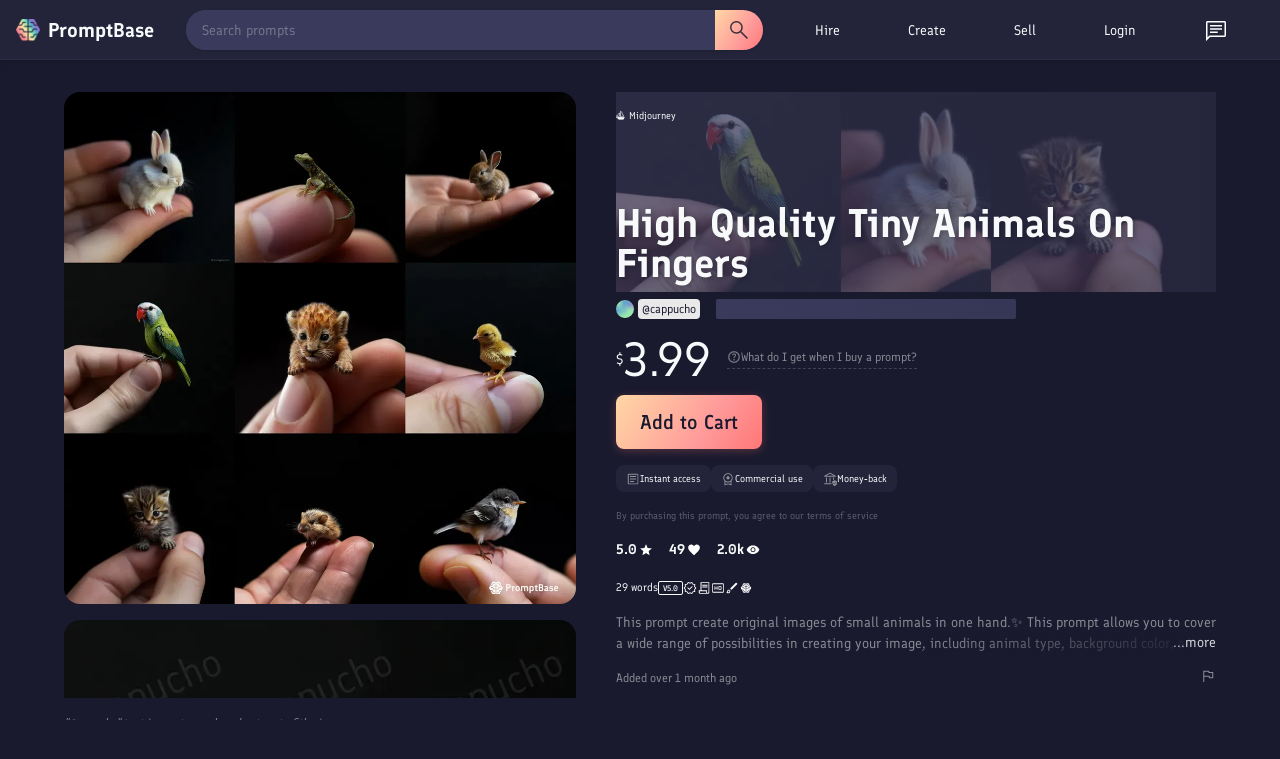

--- FILE ---
content_type: text/css; charset=utf-8
request_url: https://promptbase.com/styles-GWFKBMHC.css
body_size: 1016
content:
@font-face{font-family:Finlandica;font-style:normal;font-weight:400;font-display:swap;src:url(/assets/fonts/Finlandica.woff2) format("woff2");unicode-range:U+0000-00FF,U+0131,U+0152-0153,U+02BB-02BC,U+02C6,U+02DA,U+02DC,U+0304,U+0308,U+0329,U+2000-206F,U+2074,U+20AC,U+2122,U+2191,U+2193,U+2212,U+2215,U+FEFF,U+FFFD}@font-face{font-family:Finlandica;font-style:normal;font-weight:500;font-display:swap;src:url(/assets/fonts/Finlandica.woff2) format("woff2");unicode-range:U+0000-00FF,U+0131,U+0152-0153,U+02BB-02BC,U+02C6,U+02DA,U+02DC,U+0304,U+0308,U+0329,U+2000-206F,U+2074,U+20AC,U+2122,U+2191,U+2193,U+2212,U+2215,U+FEFF,U+FFFD}@font-face{font-family:Finlandica;font-style:normal;font-weight:600;font-display:swap;src:url(/assets/fonts/Finlandica.woff2) format("woff2");unicode-range:U+0000-00FF,U+0131,U+0152-0153,U+02BB-02BC,U+02C6,U+02DA,U+02DC,U+0304,U+0308,U+0329,U+2000-206F,U+2074,U+20AC,U+2122,U+2191,U+2193,U+2212,U+2215,U+FEFF,U+FFFD}.grecaptcha-badge{visibility:hidden}*{box-sizing:border-box}body,html,input,textarea{margin:0;padding:0;overflow-x:hidden;font-family:Finlandica,system-ui,sans-serif!important;font-weight:400!important;color:#f8f9fa;background-color:#1a1a2e}h1,h2,h3,h4{font-family:Finlandica,system-ui,sans-serif!important;font-weight:600!important;margin:0 0 16px;line-height:1.2}h1{font-size:32px}h2{font-size:24px}h3{font-size:18px}h4{font-size:16px}@media only screen and (max-width: 1000px){h1{font-size:24px}h2{font-size:18px}h3{font-size:16px}h4{font-size:14px}}nav{z-index:10}p{font-size:14px;margin-bottom:16px;margin-top:0;line-height:1.5}div{font-size:14px;line-height:1.5}input,textarea{line-height:1.5}ul{font-size:14px;margin-top:0;margin-bottom:16px;padding-left:32px;line-height:1.5}ol{line-height:1.5}a,a:visited{color:#f8f9fa!important;font-size:14px;text-decoration:none;cursor:pointer}i,b,em{font-size:14px}.site-wrapper{padding:48px 64px;max-width:1400px;margin:auto}.site-wrapper-narrow{max-width:1000px}.prompts-wrapper{padding-left:64px;padding-top:48px;padding-bottom:48px;max-width:2000px;margin:auto}.browse-section{text-align:center}.two-col{display:flex;justify-content:center;text-align:left}.left-col{padding-right:32px;width:50%;text-align:left}.right-col{width:50%}@media only screen and (max-width: 1000px){.site-wrapper{padding:32px 16px 16px}.prompts-wrapper{padding-left:16px}.two-col{display:block}.left-col,.right-col{width:100%;padding:0;text-align:center}.left-col{padding-bottom:32px}}.icon{width:16px;height:16px;filter:invert(1)}.large-icon{width:24px;height:24px;filter:invert(1)}.hover-icon{cursor:pointer;opacity:.85;transition:.25s}.hover-icon:hover{opacity:1}.info-icon-container{position:relative;cursor:pointer}.info-text{opacity:0;visibility:hidden;position:absolute;top:110%;left:50%;transform:translate(-50%) translateY(-90%);background-color:#3a3a5c;border:1px solid #1a1a2e;padding:16px 8px;width:200px;text-align:center;font-size:14px;color:#fff;border-radius:8px;box-shadow:0 0 5px #0000004d;font-weight:400;transition:opacity .25s ease,visibility .25s ease,transform .25s ease,box-shadow .25s ease;z-index:10}.info-icon-container:hover .info-text{opacity:1;visibility:visible;top:100%;transform:translate(-50%) translateY(-100%);box-shadow:0 2px 5px #0000004d}.rainbow-text{background-image:linear-gradient(122deg,#f17b85,#f79393 15%,#fee4a5 45%,#9ae8b0 65%,#5ba5d0 90%,#9078d0);-webkit-mask-image:linear-gradient(122deg,#f17b85,#f79393 15%,#fee4a5 45%,#9ae8b0 65%,#5ba5d0 90%,#9078d0);-webkit-box-decoration-break:clone;-webkit-background-clip:text;-webkit-text-fill-color:transparent}.rainbow-text a{font-size:inherit}.line{width:100%;height:1px;background-color:#f8f9fa;opacity:.1;margin:16px 0}.shadow{box-shadow:2px 3px 9px #00000040;-webkit-box-shadow:2px 3px 9px 0px rgba(0,0,0,.25);-moz-box-shadow:2px 3px 9px 0px rgba(0,0,0,.25)}.light-shadow{box-shadow:2px 3px 9px #00000026;-webkit-box-shadow:2px 3px 9px 0px rgba(0,0,0,.15);-moz-box-shadow:2px 3px 9px 0px rgba(0,0,0,.15)}.uline{text-decoration:underline!important}.hovertext{position:relative}.hovertext:before{content:attr(data-hover);visibility:hidden;opacity:0;background-color:#2a2a45;color:#f8f9fa;text-align:center;border-radius:8px;border:1px solid #232339;padding:4px 8px;transition:opacity .1s ease-in-out;position:absolute;z-index:1;left:0;top:110%;font-size:12px;min-width:100px;box-shadow:2px 3px 9px #00000040;-webkit-box-shadow:2px 3px 9px 0px rgba(0,0,0,.25);-moz-box-shadow:2px 3px 9px 0px rgba(0,0,0,.25)}.hovertext:hover:before{opacity:1;visibility:visible}.easeload{opacity:0;-webkit-transition:all .25s ease;-moz-transition:all .25s ease;-ms-transition:all .25s ease;-o-transition:all .25s ease}.skeleton-text{background:linear-gradient(270deg,#2a2a45,#3a3a5c);background-size:400% 400%;border-radius:2px}.skeleton-background{background:linear-gradient(270deg,#2a2a45,#3a3a5c);background-size:400% 400%}.back-background{position:fixed;z-index:1;top:0;left:0;width:100%;height:100vh;cursor:default;background-color:#000;opacity:.5}.highlight-text{font-weight:700}@media only screen and (max-width: 1000px){.tutorial-text,.tutorial-text *{font-size:12px}}.dimmed{opacity:.85}.dimmed-hover{opacity:.85;cursor:pointer;transition:.25s}.dimmed-hover:hover{opacity:1}.dimmed-extra{opacity:.5}.dimmed-disabled{opacity:.3;cursor:not-allowed}.dimmed-disabled:hover{opacity:.3!important;cursor:not-allowed!important}.show-mobile{display:none}@media only screen and (max-width: 1000px){.show-desktop{display:none!important}.show-mobile{display:block}}.more-menu-item-description a{font-size:12px}.more-menu-item-description img{max-width:100%;border-radius:8px;margin-bottom:8px}
